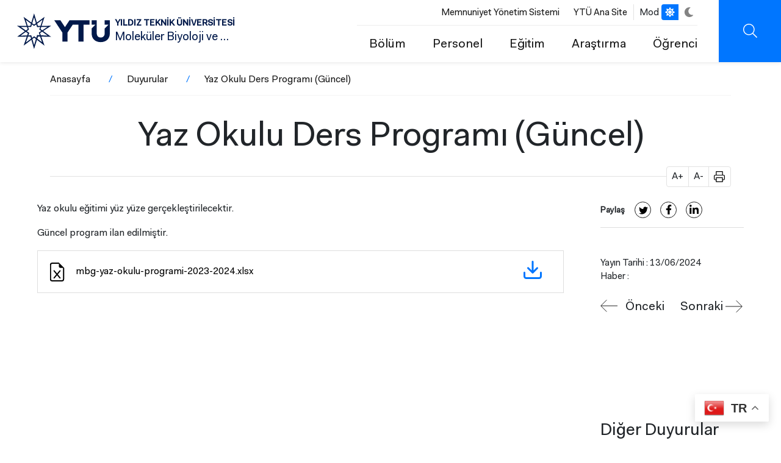

--- FILE ---
content_type: text/html; charset=UTF-8
request_url: https://bio.yildiz.edu.tr/duyurular/yaz-okulu-ders-programi-guncel
body_size: 10214
content:
<!DOCTYPE html>
<html lang="tr" dir="ltr" prefix="og: https://ogp.me/ns#">
<head>
  <!-- Meta domain doğrulama -->
  <meta name="facebook-domain-verification" content="2jabomtpsjm1om60z1nhyrk0w8wbkp" />

  <!-- Meta Pixel Code -->
  <script>
    !function(f,b,e,v,n,t,s)
    {if(f.fbq)return;n=f.fbq=function(){n.callMethod?
    n.callMethod.apply(n,arguments):n.queue.push(arguments)};
    if(!f._fbq)f._fbq=n;n.push=n;n.loaded=!0;n.version='2.0';
    n.queue=[];t=b.createElement(e);t.async=!0;
    t.src=v;s=b.getElementsByTagName(e)[0];
    s.parentNode.insertBefore(t,s)}(window, document,'script',
    'https://connect.facebook.net/en_US/fbevents.js');
    fbq('init', '4098821720360109');
    fbq('track', 'PageView');
  </script>
  <noscript>
    <img height="1" width="1" style="display:none"
    src="https://www.facebook.com/tr?id=4098821720360109&ev=PageView&noscript=1" />
  </noscript>
  <!-- End Meta Pixel Code -->

  <!-- Twitter Pixel Code -->
  <script>
    !function(e,t,n,s,u,a){
      e.twq||(s=e.twq=function(){
        s.exe?s.exe.apply(s,arguments):s.queue.push(arguments);
      },s.version='1.1',s.queue=[],u=t.createElement(n),
      u.async=!0,u.src='https://static.ads-twitter.com/uwt.js',
      a=t.getElementsByTagName(n)[0],a.parentNode.insertBefore(u,a))
    }(window,document,'script');
    twq('config','o2xz9');
  </script>
  <!-- End Twitter Pixel Code -->

  <meta charset="utf-8" />
<style>/* @see https://github.com/aFarkas/lazysizes#broken-image-symbol */.js img.lazyload:not([src]) { visibility: hidden; }/* @see https://github.com/aFarkas/lazysizes#automatically-setting-the-sizes-attribute */.js img.lazyloaded[data-sizes=auto] { display: block; width: 100%; }</style>
<meta name="description" content="Yaz okulu eğitimi yüz yüze gerçekleştirilecektir. Güncel program ilan edilmiştir. " />
<link rel="canonical" href="http://bio.yildiz.edu.tr/duyurular/yaz-okulu-ders-programi-guncel" />
<meta name="Generator" content="Drupal 10 (https://www.drupal.org)" />
<meta name="MobileOptimized" content="width" />
<meta name="HandheldFriendly" content="true" />
<meta name="viewport" content="width=device-width, initial-scale=1.0" />
<script type="application/ld+json">{
          "@context": "https://schema.org",
          "@type": "BreadcrumbList",
          "itemListElement": [{
            "@type": "ListItem",
            "position": "1",
            "name": "Anasayfa",
            "item": "http://bio.yildiz.edu.tr/"
          },{
            "@type": "ListItem",
            "position": "2",
            "name": "Duyurular",
            "item": "http://bio.yildiz.edu.tr/duyurular"
          },{
              "@type": "ListItem",
              "position": "3",
              "name": "Yaz Okulu Ders Programı (Güncel)"
            }]}</script>
<link rel="icon" href="/themes/custom/ytu/favicon.ico" type="image/vnd.microsoft.icon" />
<link rel="alternate" hreflang="tr" href="http://bio.yildiz.edu.tr/duyurular/yaz-okulu-ders-programi-guncel" />

  <title>Yaz Okulu Ders Programı (Güncel) | YTÜ Moleküler Biyoloji ve Genetik Bölümü</title>
  <link rel="stylesheet" media="all" href="/core/themes/stable9/css/system/components/align.module.css?t7n6cc" />
<link rel="stylesheet" media="all" href="/core/themes/stable9/css/system/components/fieldgroup.module.css?t7n6cc" />
<link rel="stylesheet" media="all" href="/core/themes/stable9/css/system/components/container-inline.module.css?t7n6cc" />
<link rel="stylesheet" media="all" href="/core/themes/stable9/css/system/components/clearfix.module.css?t7n6cc" />
<link rel="stylesheet" media="all" href="/core/themes/stable9/css/system/components/details.module.css?t7n6cc" />
<link rel="stylesheet" media="all" href="/core/themes/stable9/css/system/components/hidden.module.css?t7n6cc" />
<link rel="stylesheet" media="all" href="/core/themes/stable9/css/system/components/item-list.module.css?t7n6cc" />
<link rel="stylesheet" media="all" href="/core/themes/stable9/css/system/components/js.module.css?t7n6cc" />
<link rel="stylesheet" media="all" href="/core/themes/stable9/css/system/components/nowrap.module.css?t7n6cc" />
<link rel="stylesheet" media="all" href="/core/themes/stable9/css/system/components/position-container.module.css?t7n6cc" />
<link rel="stylesheet" media="all" href="/core/themes/stable9/css/system/components/reset-appearance.module.css?t7n6cc" />
<link rel="stylesheet" media="all" href="/core/themes/stable9/css/system/components/resize.module.css?t7n6cc" />
<link rel="stylesheet" media="all" href="/core/themes/stable9/css/system/components/system-status-counter.css?t7n6cc" />
<link rel="stylesheet" media="all" href="/core/themes/stable9/css/system/components/system-status-report-counters.css?t7n6cc" />
<link rel="stylesheet" media="all" href="/core/themes/stable9/css/system/components/system-status-report-general-info.css?t7n6cc" />
<link rel="stylesheet" media="all" href="/core/themes/stable9/css/system/components/tablesort.module.css?t7n6cc" />
<link rel="stylesheet" media="all" href="/core/themes/stable9/css/views/views.module.css?t7n6cc" />
<link rel="stylesheet" media="all" href="/modules/contrib/extlink/extlink.css?t7n6cc" />
<link rel="stylesheet" media="all" href="/modules/contrib/paragraphs/css/paragraphs.unpublished.css?t7n6cc" />
<link rel="stylesheet" media="all" href="/core/themes/stable9/css/core/assets/vendor/normalize-css/normalize.css?t7n6cc" />
<link rel="stylesheet" media="all" href="/themes/custom/ytu/css/_global/bs/bootstrap-grid.css?t7n6cc" />
<link rel="stylesheet" media="all" href="/themes/custom/ytu/css/_global/style.css?t7n6cc" />
<link rel="stylesheet" media="all" href="/themes/custom/ytu/css/_global/dark-mode.css?t7n6cc" />
<link rel="stylesheet" media="all" href="/themes/custom/ytu/css/_global/icons.css?t7n6cc" />
<link rel="stylesheet" media="all" href="/themes/custom/ytu/css/_global/print.css?t7n6cc" />
<link rel="stylesheet" media="all" href="/themes/custom/ytu/components/_global/select2/select2.min.css?t7n6cc" />
<link rel="stylesheet" media="all" href="/themes/custom/ytu/css/_global/select2/select2-custom.css?t7n6cc" />
<link rel="stylesheet" media="all" href="/themes/custom/ytu/css/announcement/announcement.css?t7n6cc" />
<link rel="stylesheet" media="all" href="/themes/custom/ytu/components/_global/aos/aos.min.css?t7n6cc" />
<link rel="stylesheet" media="all" href="/themes/custom/ytu/css/_global/bs/buttons.css?t7n6cc" />
<link rel="stylesheet" media="all" href="/themes/custom/ytu/css/_global/utilities.css?t7n6cc" />
<link rel="stylesheet" media="all" href="/themes/custom/ytu/css/document2/document2.css?t7n6cc" />
<link rel="stylesheet" media="all" href="/themes/custom/ytu/css/gallery/gallery.css?t7n6cc" />
<link rel="stylesheet" media="all" href="/themes/custom/ytu/css/images/images.css?t7n6cc" />
<link rel="stylesheet" media="all" href="/themes/custom/ytu/components/_global/lightgallery/css/lightgallery.min.css?t7n6cc" />
<link rel="stylesheet" media="all" href="/themes/custom/ytu/components/_global/slick/slick.min.css?t7n6cc" />
<link rel="stylesheet" media="all" href="/themes/custom/ytu/components/_global/slick/slick-theme.min.css?t7n6cc" />
<link rel="stylesheet" media="all" href="/themes/custom/ytu/css/news/news.css?t7n6cc" />
<link rel="stylesheet" media="all" href="/themes/custom/ytu/css/share/share.css?t7n6cc" />
<link rel="stylesheet" media="all" href="/themes/custom/ytu/css/static-search/static-search.css?t7n6cc" />
<link rel="stylesheet" media="all" href="/themes/custom/ytu/css/subsite/css/subsite-header.css?t7n6cc" />
<link rel="stylesheet" media="all" href="/themes/custom/ytu/css/subsite/css/subsite-footer.css?t7n6cc" />
<link rel="stylesheet" media="all" href="/themes/custom/ytu/css/subsite/css/subsite.css?t7n6cc" />

  

  <!-- Google Analytics -->
  <script async src="//www.google-analytics.com/analytics.js"></script>
  <script async src="https://www.googletagmanager.com/gtag/js?id=G-DWKC67PSKG"></script>
  <script>
    window.dataLayer = window.dataLayer || [];
    function gtag(){dataLayer.push(arguments);}
    gtag('js', new Date());
    gtag('config', 'G-DWKC67PSKG');
  </script>
</head>

  <body class="path-node">
        <a href="#main-content" class="visually-hidden focusable">
      Ana içeriğe atla
    </a>
    
      <div class="dialog-off-canvas-main-canvas" data-off-canvas-main-canvas>
    
<div class="layout-container">

      <div class="header-mobile-left position-fixed"></div>
<header class="main-header d-flex align-items-center justify-content-between fixed">
  <div class="branding-wrap mx-5">
    <div>
  
    
        <a href="/" rel="home">
      <img src="/themes/custom/ytu/logo-subsite.svg" alt="Anasayfa" fetchpriority="high" />
    </a>
        <a href="/" rel="home">YILDIZ TEKNİK ÜNİVERSİTESİ</a>
    <a href="/" rel="home">Moleküler Biyoloji ve Genetik</a>
</div>

  </div>
  <div class="rightBar d-flex">
    <div class="header-menu">
      <div class="header-top-menu d-flex align-items-center fs-10 justify-content-end">
        <div class="header-top-menu-wrapper border-end">
              <nav  class="block block-menu navigation menu--header-top">
  
    
  
    

        
              <ul>
              <li>
        <a href="https://bkys.yildiz.edu.tr/editMemnuniyetYonetimi">Memnuniyet Yönetim Sistemi</a>
              </li>
          <li>
        <a href="https://yildiz.edu.tr/">YTÜ Ana Site</a>
              </li>
        </ul>
  


  </nav>

        </div>
        <div class="language-switcher-language-url" role="navigation">
  
    
      <div class="lang-switcher">
          &nbsp;&nbsp;&nbsp;
  </div>
  </div>

        <div class="dark-mode-switch d-flex align-items-center justify-content-center ">
          <span class="me-1">Mod</span>
          <ul class="position-relative">
            <li class="bar-bg"></li>
            <li class="white active">
              <a href="javascript:void(0);">
                <i class="ytu-icon sun"></i>
              </a>
            </li>
            <li class="dark">
              <a href="javascript:void(0);">
                <i class="ytu-icon moon"></i>
              </a>
            </li>
          </ul>
        </div>
      </div>
      <div class="header-bottom-menu fs-7  d-flex justify-content-end align-items-center">
                                <nav aria-labelledby="block-ytu-main-menu-menu" id="block-ytu-main-menu" class="block navbar navbar-light navbar-expand-lg block-menu navigation menu--main">
  
            
      <h2 class="visually-hidden" id="block-ytu-main-menu-menu">Ana Menü</h2>
    

        
              <ul>
              <li>
        <a href="">Bölüm</a>
                                <ul>
              <li>
        <a href="/yonetim" data-drupal-link-system-path="node/4409">Yönetim</a>
              </li>
          <li>
        <a href="/tarihce" data-drupal-link-system-path="node/4410">Tarihçe</a>
              </li>
          <li>
        <a href="/hakkimizda" data-drupal-link-system-path="node/4411">Hakkımızda</a>
              </li>
          <li>
        <a href="/misyon-ve-vizyon" data-drupal-link-system-path="node/4454">Misyon ve Vizyon</a>
              </li>
          <li>
        <a href="/iletisim" data-drupal-link-system-path="node/4412">İletişim</a>
              </li>
        </ul>
  
              </li>
          <li>
        <a href="">Personel</a>
                                <ul>
              <li>
        <a href="/idari-personel" data-drupal-link-system-path="node/4413">İdari Personel</a>
              </li>
          <li>
        <a href="/akademik-personel" data-drupal-link-system-path="node/4458">Akademik Personel</a>
              </li>
        </ul>
  
              </li>
          <li>
        <a href="">Eğitim</a>
                                <ul>
              <li>
        <a href="/lisans-0" data-drupal-link-system-path="node/8736">Lisans</a>
              </li>
          <li>
        <a href="/lisansustu-0" data-drupal-link-system-path="node/8739">Lisansüstü</a>
              </li>
          <li>
        <a href="/ders-programlari" title="Ders programları" data-drupal-link-system-path="node/8040">Ders Programları</a>
              </li>
          <li>
        <a href="/sertifika-programlari" data-drupal-link-system-path="node/7971">Sertifika Programları</a>
              </li>
          <li>
        <a href="/cift-anadal-yandal-kurumlarasi-ve-kurumici-gecisler" data-drupal-link-system-path="node/7652">Çift Anadal, Yandal, Kurumlarası ve Kurumiçi Geçişler</a>
              </li>
          <li>
        <a href="/koop" data-drupal-link-system-path="node/7613">KOOP</a>
              </li>
        </ul>
  
              </li>
          <li>
        <a href="">Araştırma</a>
                                <ul>
              <li>
        <a href="/projeler" data-drupal-link-system-path="node/4418">Projeler</a>
              </li>
          <li>
        <a href="/yayinlar" data-drupal-link-system-path="node/4448">Yayınlar</a>
              </li>
          <li>
        <a href="/arastirma-alanlari" data-drupal-link-system-path="node/4450">Araştırma Alanları</a>
              </li>
        </ul>
  
              </li>
          <li>
        <a href="">Öğrenci</a>
                                <ul>
              <li>
        <a href="/ogrenci-ofisleri" data-drupal-link-system-path="node/4447">Öğrenci Ofisleri</a>
              </li>
          <li>
        <a href="/ogrenci-degisim-programlari" data-drupal-link-system-path="node/4449">Öğrenci Değişim Programları</a>
              </li>
          <li>
        <a href="/biyoteknoloji-ve-genetik-kulubu" data-drupal-link-system-path="node/4459">Biyoteknoloji ve Genetik Kulübü</a>
              </li>
          <li>
        <a href="/ogrenci-temsilciligi-1" data-drupal-link-system-path="node/8013">Öğrenci Temsilciliği</a>
              </li>
        </ul>
  
              </li>
        </ul>
  


  </nav>


              </div>
    </div>
    <div class="header-buttonbar d-flex">
                                      <div class="searchBtn ytu-icon search d-flex" data-url="/search/content"></div>
      <div class="iconMenu d-flex d-lg-none">
        <div class="ico">
            <span></span>
            <span></span>
            <span></span>
        </div>
      </div>
    </div>
  </div>
  <div class="submenu" style="visibility: hidden;opacity:0;">
    <div class="container">
      <div class="row">
        <div class="searchBar">
            <form action="/search/content">
                <div class="form-group">
                    <input type="text" name="keys" autocomplete="off" placeholder="YTÜ'de ara...">
                </div>
                <div class="submit">
                    <button class="ytu-icon search"></button>
                </div>
            </form>
        </div>
        <div class="all">
          <div class="iconMenu mobile-menu-icon open d-block d-lg-none">
            <div class="ico">
              <span></span>
              <span></span>
              <span></span>
              </div>
            </div>
          <div class="menu-wrapper">
                                <nav aria-labelledby="block-header-main-menu-menu" id="block-header-main-menu" class="block navbar navbar-light navbar-expand-lg block-menu navigation menu--main">
  
            
      <h2 class="visually-hidden" id="block-header-main-menu-menu">Ana Menü</h2>
    

        




              <ul class="nav navbar-nav">
                                            <li  class="nav-item menu-expanded" data-aos="fade-right" data-aos-easing="ease-in-sine">
            <a href="" class="nav-link menu-toggle" role="button" aria-expanded="false">Bölüm</a>
          
                                    <ul class="sub-menu">
                                            <li >
                            <a href="/yonetim" class="menu-item" data-drupal-link-system-path="node/4409">Yönetim</a>
          
                    </li>
                                        <li >
                            <a href="/tarihce" class="menu-item" data-drupal-link-system-path="node/4410">Tarihçe</a>
          
                    </li>
                                        <li >
                            <a href="/hakkimizda" class="menu-item" data-drupal-link-system-path="node/4411">Hakkımızda</a>
          
                    </li>
                                        <li >
                            <a href="/misyon-ve-vizyon" class="menu-item" data-drupal-link-system-path="node/4454">Misyon ve Vizyon</a>
          
                    </li>
                                        <li >
                            <a href="/iletisim" class="menu-item" data-drupal-link-system-path="node/4412">İletişim</a>
          
                    </li>
            </ul>
  
                    </li>
                                        <li  class="nav-item menu-expanded" data-aos="fade-right" data-aos-easing="ease-in-sine">
            <a href="" class="nav-link menu-toggle" role="button" aria-expanded="false">Personel</a>
          
                                    <ul class="sub-menu">
                                            <li >
                            <a href="/idari-personel" class="menu-item" data-drupal-link-system-path="node/4413">İdari Personel</a>
          
                    </li>
                                        <li >
                            <a href="/akademik-personel" class="menu-item" data-drupal-link-system-path="node/4458">Akademik Personel</a>
          
                    </li>
            </ul>
  
                    </li>
                                        <li  class="nav-item menu-expanded" data-aos="fade-right" data-aos-easing="ease-in-sine">
            <a href="" class="nav-link menu-toggle" role="button" aria-expanded="false">Eğitim</a>
          
                                    <ul class="sub-menu">
                                            <li  class="menu-expanded">
              <i class="ytu-icon plus d-none d-lg-block"></i>              <a href="/lisans-0" class="menu-item" data-drupal-link-system-path="node/8736">Lisans</a>
          
                                    <ul class="sub-menu">
                                            <li >
                            <a href="/genel-bilgi" class="menu-item" data-drupal-link-system-path="node/4438">Lisans Genel Bilgi</a>
          
                    </li>
                                        <li >
                            <a href="/ogretim-plani" class="menu-item" data-drupal-link-system-path="node/4439">Lisans Öğretim Planı</a>
          
                    </li>
                                        <li >
                            <a href="/lisans-0/ders-icerikleri" class="menu-item" data-drupal-link-system-path="node/4440">Lisans Ders İçerikleri</a>
          
                    </li>
                                        <li >
                            <a href="/lisans-0/bitirme-tezleri" title="Bitirme Tezleri" class="menu-item" data-drupal-link-system-path="node/8031">Bitirme Tezleri</a>
          
                    </li>
                                        <li >
                            <a href="/yonetmelikler" class="menu-item" data-drupal-link-system-path="node/4441">Lisans Yönetmelikler</a>
          
                    </li>
            </ul>
  
                    </li>
                                        <li  class="menu-expanded">
              <i class="ytu-icon plus d-none d-lg-block"></i>              <a href="/lisansustu-0" class="menu-item" data-drupal-link-system-path="node/8739">Lisansüstü</a>
          
                                    <ul class="sub-menu">
                                            <li >
                            <a href="/genel-bilgi-0" class="menu-item" data-drupal-link-system-path="node/4442">Lisansüstü Genel Bilgi</a>
          
                    </li>
                                        <li >
                            <a href="/ogretim-plani-0" class="menu-item" data-drupal-link-system-path="node/4443">Lisansüstü Öğretim Planı</a>
          
                    </li>
                                        <li >
                            <a href="/ders-icerikleri-0" class="menu-item" data-drupal-link-system-path="node/4444">Lisansüstü Ders İçerikleri</a>
          
                    </li>
                                        <li >
                            <a href="/yonetmelikler-0" class="menu-item" data-drupal-link-system-path="node/4445">Lisansüstü Yönetmelikler</a>
          
                    </li>
            </ul>
  
                    </li>
                                        <li >
                            <a href="/ders-programlari" title="Ders programları" class="menu-item" data-drupal-link-system-path="node/8040">Ders Programları</a>
          
                    </li>
                                        <li >
                            <a href="/sertifika-programlari" class="menu-item" data-drupal-link-system-path="node/7971">Sertifika Programları</a>
          
                    </li>
                                        <li >
                            <a href="/cift-anadal-yandal-kurumlarasi-ve-kurumici-gecisler" class="menu-item" data-drupal-link-system-path="node/7652">Çift Anadal, Yandal, Kurumlarası ve Kurumiçi Geçişler</a>
          
                    </li>
                                        <li >
                            <a href="/koop" class="menu-item" data-drupal-link-system-path="node/7613">KOOP</a>
          
                    </li>
            </ul>
  
                    </li>
                                        <li  class="nav-item menu-expanded" data-aos="fade-right" data-aos-easing="ease-in-sine">
            <a href="" class="nav-link menu-toggle" role="button" aria-expanded="false">Araştırma</a>
          
                                    <ul class="sub-menu">
                                            <li >
                            <a href="/projeler" class="menu-item" data-drupal-link-system-path="node/4418">Projeler</a>
          
                    </li>
                                        <li >
                            <a href="/yayinlar" class="menu-item" data-drupal-link-system-path="node/4448">Yayınlar</a>
          
                    </li>
                                        <li >
                            <a href="/arastirma-alanlari" class="menu-item" data-drupal-link-system-path="node/4450">Araştırma Alanları</a>
          
                    </li>
            </ul>
  
                    </li>
                                        <li  class="nav-item menu-expanded" data-aos="fade-right" data-aos-easing="ease-in-sine">
            <a href="" class="nav-link menu-toggle" role="button" aria-expanded="false">Öğrenci</a>
          
                                    <ul class="sub-menu">
                                            <li >
                            <a href="/ogrenci-ofisleri" class="menu-item" data-drupal-link-system-path="node/4447">Öğrenci Ofisleri</a>
          
                    </li>
                                        <li >
                            <a href="/ogrenci-degisim-programlari" class="menu-item" data-drupal-link-system-path="node/4449">Öğrenci Değişim Programları</a>
          
                    </li>
                                        <li >
                            <a href="/biyoteknoloji-ve-genetik-kulubu" class="menu-item" data-drupal-link-system-path="node/4459">Biyoteknoloji ve Genetik Kulübü</a>
          
                    </li>
                                        <li >
                            <a href="/ogrenci-temsilciligi-1" class="menu-item" data-drupal-link-system-path="node/8013">Öğrenci Temsilciliği</a>
          
                    </li>
            </ul>
  
                    </li>
            </ul>
  


  </nav>


                      </div>
          <div class="mobile-menu-bottom d-block d-lg-none">
              <div class="row header-top-menu" data-aos="fade-right" data-aos-easing="ease-in-sine">
                    <nav  class="block block-menu navigation menu--header-top">
  
    
  
    

        
              <ul>
              <li>
        <a href="https://bkys.yildiz.edu.tr/editMemnuniyetYonetimi">Memnuniyet Yönetim Sistemi</a>
              </li>
          <li>
        <a href="https://yildiz.edu.tr/">YTÜ Ana Site</a>
              </li>
        </ul>
  


  </nav>

              </div>
              <div class="row lang-mod-change align-items-center">
                <div class="col-6 lang-title">
                  <div class="language-switcher-language-url" role="navigation">
  
    
      <div class="lang-switcher">
          &nbsp;&nbsp;&nbsp;
  </div>
  </div>

                </div>
                <div class="col-6 mod-title">
                  <div class="dark-mode-switch d-flex align-items-center justify-content-center">
                    <span class="me-1">Mod</span>
                    <ul class="position-relative">
                      <li class="bar-bg"></li>
                      <li class="white active">
                        <a href="javascript:void(0);">
                          <i class="ytu-icon sun"></i>
                        </a>
                      </li>
                      <li class="dark">
                        <a href="javascript:void(0);">
                          <i class="ytu-icon moon"></i>
                        </a>
                      </li>
                    </ul>
                  </div>
                </div>
              </div>
            
          </div>
        </div>
      </div>
    </div>
  </div>
  <div class="searchMenu" style="visibility: hidden;opacity:0;">
      <div class="container">
          <div class="row">
              <div class="searchBar">
                  <form action="/search/content">
                      <div class="form-group">
                          <input type="text" name="keys" autocomplete="off" required placeholder="Ne aramıştınız?">
                      </div>
                      <div class="submit">
                          <button class="ytu-icon search"></button>
                      </div>
                  </form>
              </div>
          </div>
      </div>
  </div>
</header>

    <div id="block-ytu-breadcrumbs">
  
    
      


  <nav class="align-self-center pt-1 container">
    <h2 id="system-breadcrumb" class="visually-hidden">Sayfa yolu</h2>
    <ul class="breadcrumb d-flex p-0">
          <li class="breadcrumb-item">
                  <a href="/" class="text-dark">Anasayfa</a>
              </li>
          <li class="breadcrumb-item">
                  <a href="/duyurular" class="text-dark">Duyurular</a>
              </li>
          <li class="breadcrumb-item">
                  <span class="text-dark">Yaz Okulu Ders Programı (Güncel)</span>
              </li>
        </ul>
  </nav>

  </div>

<div id="block-ytu-page-title" class="page-title-wrapper text-center">
  <div class="container">
    <div class="row">
              <div class="col-md-12">
  <h1 class="border-bottom"><span>Yaz Okulu Ders Programı (Güncel)</span>
</h1>
  <div class="title-tools print-none" style="margin-top: -17px;">
    <ul class="d-flex align-items-center float-right p-0 ms-auto me-0 mt-n2 border rounded bg-white m-0" style="width: 106px;">
      <li class="font-increase d-block py-1 px-2" style="border-right: 1px solid #e2e2e2;font-size: 16px;line-height:1.5;" role="button">A+</li>
      <li class="font-decrease d-block py-1 px-2" style="border-right: 1px solid #e2e2e2;font-size: 16px;line-height:1.5;" role="button">A-</li>
      <li class="page-print d-block py-1 px-2" style="font-size: 16px;line-height:1.5;" onclick="window.print()" role="button">
        <i class="ytu-icon print" style="font-size: 16px;line-height:1.5;">&nbsp;</i>
      </li>
    </ul>
  </div>

</div>
          </div>
  </div>
</div>


  
  

    <div class="subsite-container">
        <div class="row">
                        <div class="col-sm-12 col-lg-12">
                            <main>
                    <a id="main-content" tabindex="-1"></a>                    <div class="layout-content">
                      <div data-drupal-messages-fallback class="hidden"></div>
<div id="block-ytu-content">
  
    
      


<div>

  
    

  
     <div class="row pt-4 other">
      <div class="col-md-12 col-lg-9">
        
            <div><p>Yaz okulu eğitimi yüz yüze gerçekleştirilecektir.&nbsp;</p><p>Güncel program ilan edilmiştir.&nbsp;</p></div>
      
      <div>
              <div>  <div class="paragraph paragraph--type--document2 prg_id--2787 paragraph--view-mode--default">
          

                              <span class="file file--mime-application-vnd-openxmlformats-officedocument-spreadsheetml-sheet file--x-office-spreadsheet"><a href="/sites/bio.yildiz.edu.tr/files/2024-06/mbg-yaz-okulu-programi-2023-2024.xlsx" type="application/vnd.openxmlformats-officedocument.spreadsheetml.sheet">mbg-yaz-okulu-programi-2023-2024.xlsx</a></span>

                    

      </div>
</div>
          </div>
  
      <div>
              <div>
  <div class="paragraph paragraph--type--prg-image paragraph--view-mode--default">
            
        

              </div>
</div>
          </div>
  
      
            <div>




  <div class="paragraph position-relative paragraph--type--gallery prg_id--2790 paragraph--view-mode--default"> 
         
      </div>
</div>
      
    </div>
   <div class="col-md-6 col-lg-3 m-0 ps-lg-6">
     
      

<div class="content-footer position-relative d-flex justify-content-between w-100 pb-6 print-none m-0">
    
    <div class="d-flex news-detail-container w-100">
    <span class="share-desc fw-bold fs-16 m-auto me-3 pt-1">Paylaş</span>
    <div class="share-buttons d-flex print-none news-detail">
        <a href="https://twitter.com/intent/tweet?url=http://bio.yildiz.edu.tr/duyurular/yaz-okulu-ders-programi-guncel" target="_blank" rel="noreferrer">
            <i class="ytu-icon twitter">&nbsp;</i>
        </a>
        <a href="https://www.facebook.com/sharer/sharer.php?u=http://bio.yildiz.edu.tr/duyurular/yaz-okulu-ders-programi-guncel" target="_blank" rel="noreferrer">
            <i class="ytu-icon facebook">&nbsp;</i>
        </a>
        <a href="https://www.linkedin.com/shareArticle?url=http://bio.yildiz.edu.tr/duyurular/yaz-okulu-ders-programi-guncel&title=Yaz Okulu Ders Programı (Güncel)" target="_blank"  rel="noreferrer">
            <i class="ytu-icon linkedin">&nbsp;</i>
        </a>
    </div>
    </div>
    
</div>
      
          <div class="yazilma-tarihi fs-10">
          
          Yayın Tarihi : <span><time datetime="2024-06-13T13:02:32+03:00" title="Perşembe, Haziran 13, 2024 - 13:02 [+03:0013+03:00 30ösThu, 13 Jun 2024 13:02:32 +03000201 b02ç020602]">13/06/2024</time>
</span>

          </div>
          <div class="yazilma-tarihi fs-10 d-flex">
           Haber  : <span class="ps-2 d-block">  </span>
          </div>
          <div class="d-flex justify-content-between pt-3 position-relative previos-icon ps-5">
            <div>
  
    
      <a href="/duyurular/butunleme-programlari-guncel-0" class="nextpre__btn btn prev_link">Önceki</a><a href="/duyurular/yaz-okulu-ders-kayitlari-hakkinda" class="nextpre__btn btn next_link">Sonraki</a>
  </div>

           </div>
      <div class="views-element-container">


<div class="row g-0 news-list js-view-dom-id-058eef2342e516542234bd15b0a2b03b0c6fe2018d02fd36f7c2689ff65f17a7">
  
  
  

    <div class="view-header other-news-home-title fs-21">
    Diğer Duyurular
  </div>
  
  
  
  

      <div class="col-lg-12 col-md-12 col-sm-12  views-row"><div class="views-field views-field-nothing"><span class="field-content">    <div class="d-flex py-3 other-announcement other-news-container">
      <a href="/duyurular/lisans-bitirme-calismasi-hk-0">
        <div class="all fs-10">
         <a href="/duyurular/lisans-bitirme-calismasi-hk-0" hreflang="tr">Lisans Bitirme Çalışması Hk.</a>
        </div>
      </a>
    </div>
 </span></div></div>
    <div class="col-lg-12 col-md-12 col-sm-12  views-row"><div class="views-field views-field-nothing"><span class="field-content">    <div class="d-flex py-3 other-announcement other-news-container">
      <a href="/duyurular/derslikli-final-programlari-lisans-ve-lisansustu-hk">
        <div class="all fs-10">
         <a href="/duyurular/derslikli-final-programlari-lisans-ve-lisansustu-hk" hreflang="tr">Derslikli Final Programları (Lisans ve Lisansüstü) Hk.</a>
        </div>
      </a>
    </div>
 </span></div></div>
    <div class="col-lg-12 col-md-12 col-sm-12  views-row"><div class="views-field views-field-nothing"><span class="field-content">    <div class="d-flex py-3 other-announcement other-news-container">
      <a href="/duyurular/ulusal-staj-programi-basvurulari-basladi">
        <div class="all fs-10">
         <a href="/duyurular/ulusal-staj-programi-basvurulari-basladi" hreflang="tr">Ulusal Staj Programı Başvuruları Başladı</a>
        </div>
      </a>
    </div>
 </span></div></div>
    <div class="col-lg-12 col-md-12 col-sm-12  views-row"><div class="views-field views-field-nothing"><span class="field-content">    <div class="d-flex py-3 other-announcement other-news-container">
      <a href="/duyurular/mazeret-sinavlari-yerleri-hk">
        <div class="all fs-10">
         <a href="/duyurular/mazeret-sinavlari-yerleri-hk" hreflang="tr">Mazeret Sınavları Yerleri Hk.</a>
        </div>
      </a>
    </div>
 </span></div></div>
    <div class="col-lg-12 col-md-12 col-sm-12  views-row"><div class="views-field views-field-nothing"><span class="field-content">    <div class="d-flex py-3 other-announcement other-news-container">
      <a href="/duyurular/2025-2026-lisansustu-guz-final-sinavlari-hk">
        <div class="all fs-10">
         <a href="/duyurular/2025-2026-lisansustu-guz-final-sinavlari-hk" hreflang="tr">2025-2026 Lisansüstü Güz Final Sınavları Hk.</a>
        </div>
      </a>
    </div>
 </span></div></div>

    

  
  
    <div class="view-footer">
    <div class="other-news-page-footer mt-6 d-flex w-100"><a class="large-button w-100" href="/duyurular">Tüm Duyurular</a></div>
  </div>
  
  
  </div>
  </div>

  </div>
</div>

  </div>


                    </div>
                </main>
            </div>
                    </div>
    </div>
  
          <footer class="main-footer text-white bg-dark-blue d-block mt-4">
        <div class="container">
              <div id="block-ytu-gtranslate">
  
    
      
<div class="gtranslate_wrapper"></div><script>window.gtranslateSettings = {"switcher_horizontal_position":"right","switcher_vertical_position":"bottom","horizontal_position":"inline","vertical_position":"inline","float_switcher_open_direction":"top","switcher_open_direction":"bottom","default_language":"tr","native_language_names":0,"detect_browser_language":0,"add_new_line":0,"select_language_label":"Dil","flag_size":16,"flag_style":"3d","globe_size":20,"alt_flags":[],"wrapper_selector":".gtranslate_wrapper","url_structure":"none","custom_domains":null,"languages":["en","tr"],"custom_css":"","flags_location":"\/modules\/contrib\/gtranslate\/flags\/"};</script><script>(function(){var js = document.createElement('script');js.setAttribute('src', '/modules/contrib/gtranslate/js/float.js');js.setAttribute('data-gt-orig-url', '/duyurular/yaz-okulu-ders-programi-guncel');js.setAttribute('data-gt-orig-domain', 'bio.yildiz.edu.tr');document.body.appendChild(js);})();</script>
  </div>
<div id="block-footer-address">
  
    
      
            <div><div class="d-lg-flex justify-content-center mb-lg-6 footer-adress text-center">
<div class="ps-lg-4 pe-lg-4 text-lg-center border-end">Yıldız Teknik Ünv.&nbsp; Davutpaşa/İstanbul</div>

<div class="ps-lg-4 pe-lg-4 text-lg-center border-end">Telefon:&nbsp;<span>+90 212 383 44 61 (Cihan Seleciler)</span><br>
E-posta: <a class="text-white" href="mailto:mbgblm@yildiz.edu.tr" text-white>mbgblm@yildiz.edu.tr</a></div>
</div>
</div>
      
  </div>
<div id="block-footer-copright">
  
    
      
            <div><div class="d-lg-flex justify-content-center footer-copyright text-center">
<div class="ps-lg-4 pe-lg-4 text-lg-center border-end">© 2022 Yıldız Teknik Üniversitesi. İstanbul, Türkiye.</div>

<div class="ps-lg-4 pe-lg-4 text-lg-center"><a class="text-white" href="https://yildiz.edu.tr/gizlilik">Gizlilik</a></div>

<div class="ps-lg-4 pe-lg-4 text-lg-center"><a class="text-white" href="https://yildiz.edu.tr/cerezler">Çerezler</a></div>

<div class="ps-lg-4 pe-lg-4 text-lg-center"><a class="text-white" href="https://yildiz.edu.tr/universite/hukuksal-metinler/kvkk-aydinlatma-metni">KVKK Aydınlatma Metni</a></div>
</div>
</div>
      
  </div>


        </div>
    </footer>

  </div>
  </div>

    
    <script type="application/json" data-drupal-selector="drupal-settings-json">{"path":{"baseUrl":"\/","pathPrefix":"","currentPath":"node\/8160","currentPathIsAdmin":false,"isFront":false,"currentLanguage":"tr"},"pluralDelimiter":"\u0003","suppressDeprecationErrors":true,"lazy":{"lazysizes":{"lazyClass":"lazyload","loadedClass":"lazyloaded","loadingClass":"lazyloading","preloadClass":"lazypreload","errorClass":"lazyerror","autosizesClass":"lazyautosizes","srcAttr":"data-src","srcsetAttr":"data-srcset","sizesAttr":"data-sizes","minSize":40,"customMedia":[],"init":true,"expFactor":1.5,"hFac":0.8,"loadMode":2,"loadHidden":true,"ricTimeout":0,"throttleDelay":125,"plugins":[]},"placeholderSrc":"\/themes\/custom\/ytu\/images\/lazy-load.png","preferNative":false,"minified":true,"libraryPath":"\/libraries\/lazysizes"},"data":{"extlink":{"extTarget":true,"extTargetNoOverride":false,"extNofollow":false,"extNoreferrer":true,"extFollowNoOverride":false,"extClass":"0","extLabel":"(link is external)","extImgClass":false,"extSubdomains":false,"extExclude":"","extInclude":"","extCssExclude":"","extCssExplicit":"","extAlert":false,"extAlertText":"This link will take you to an external web site. We are not responsible for their content.","mailtoClass":"0","mailtoLabel":"(link sends email)","extUseFontAwesome":false,"extIconPlacement":"append","extFaLinkClasses":"fa fa-external-link","extFaMailtoClasses":"fa fa-envelope-o","whitelistedDomains":[]}},"user":{"uid":0,"permissionsHash":"212e3bd1abafff65531d81ec9dff2ee4b48135a0ff3bc5449c05a07c0e630244"}}</script>
<script src="/core/assets/vendor/jquery/jquery.min.js?v=3.7.1"></script>
<script src="/core/assets/vendor/once/once.min.js?v=1.0.1"></script>
<script src="/sites/bio.yildiz.edu.tr/files/languages/tr_oIMnSQMyfEip266hFqVYT_PI06JYQNUioirAz8whNGg.js?t7n6cc"></script>
<script src="/core/misc/drupalSettingsLoader.js?v=10.5.6"></script>
<script src="/core/misc/drupal.js?v=10.5.6"></script>
<script src="/core/misc/drupal.init.js?v=10.5.6"></script>
<script src="/modules/contrib/extlink/extlink.js?v=10.5.6"></script>
<script src="/modules/contrib/lazy/js/lazy.js?v=10.5.6"></script>
<script src="/themes/custom/ytu/components/_global/aos/aos.min.js?v=0.1"></script>
<script src="/themes/custom/ytu/components/_global/script.js?v=1.0.0"></script>
<script src="/themes/custom/ytu/components/_global/select2/select2.min.js?v=0.1"></script>
<script src="/themes/custom/ytu/components/_global/select2/select2-tr.min.js?v=0.1"></script>
<script src="/themes/custom/ytu/components/_global/mark/jquery.mark.min.js?v=0.1"></script>
<script src="/themes/custom/ytu/components/document2/document2.js?v=0.1"></script>
<script src="/themes/custom/ytu/components/gallery/gallery.js?v=0.1"></script>
<script src="/themes/custom/ytu/components/images/images.js?v=0.1"></script>
<script src="/themes/custom/ytu/components/_global/lightgallery/lightgallery-all.min.js?v=0.1"></script>
<script src="/themes/custom/ytu/components/_global/slick/slick.min.js?v=0.1"></script>
<script src="/themes/custom/ytu/components/news/news.js?v=0.1"></script>
<script src="/themes/custom/ytu/components/static-search/static-search.js?v=0.1"></script>
<script src="/themes/custom/ytu/components/subsite/js/subsite-header.js?v=0.1"></script>
<script src="/themes/custom/ytu/components/subsite/js/subsite.js?v=0.1"></script>
<script src="/themes/custom/ytu/components/_global/svg-injector/svg-injector.min.js?v=0.1"></script>


  <script src="https://ajax.googleapis.com/ajax/libs/webfont/1.6.26/webfont.js"></script>
  <script>
      WebFont.load({
        custom: {
          families: ['Fakt Pro', 'Fakt Pro Med', 'Felix Titling'],
          urls: ['/themes/custom/ytu/css/_global/fonts.css'],
        }
      });
  </script>
  <script>
        (function(i,s,o,g,r,a,m){i['GoogleAnalyticsObject']=r;i[r]=i[r]||function(){
        (i[r].q=i[r].q||[]).push(arguments)},i[r].l=1*new Date();a=s.createElement(o),
        m=s.getElementsByTagName(o)[0];a.async=1;a.src=g;m.parentNode.insertBefore(a,m)
        })(window,document,'script','//www.google-analytics.com/analytics.js','ga');

      ga('create', 'UA-32348550-1', 'auto');
      ga('send', 'pageview', {
        'dimension1':  '193.35.200.234'
      }); 
  </script>
        
        <!-- LinkedIn Insight Tag -->
  <script type="text/javascript">
    _linkedin_partner_id = "7537754";
    window._linkedin_data_partner_ids = window._linkedin_data_partner_ids || [];
    window._linkedin_data_partner_ids.push(_linkedin_partner_id);
  </script>

  <script type="text/javascript">
    (function(l) {
      if (!l){window.lintrk = function(a,b){window.lintrk.q.push([a,b])};
      window.lintrk.q=[]}
      var s = document.getElementsByTagName("script")[0];
      var b = document.createElement("script");
      b.type = "text/javascript";b.async = true;
      b.src = "https://snap.licdn.com/li.lms-analytics/insight.min.js";
      s.parentNode.insertBefore(b, s);
    })(window.lintrk);
  </script>

  <noscript>
    <img height="1" width="1" style="display:none;" alt=""
    src="https://px.ads.linkedin.com/collect/?pid=7537754&fmt=gif" />
  </noscript>
  <!-- End LinkedIn Insight Tag -->

  </body>
</html>


--- FILE ---
content_type: text/css
request_url: https://bio.yildiz.edu.tr/themes/custom/ytu/css/document2/document2.css?t7n6cc
body_size: 8419
content:
.paragraph--type--document2 .file {
  border: 1px solid #dedede;
  display: block;
  position: relative;
  margin: 15px 0;
  padding: 0px !important;
}
.paragraph--type--document2 .file a {
  display: flex;
  align-items: center;
  position: relative;
  color: black;
  width: 100%;
  -webkit-line-clamp: 2;
  -webkit-box-orient: vertical;
  overflow: hidden;
  line-height: 20px;
}
@media (max-width: 1399.98px) {
  .paragraph--type--document2 .file a {
    min-width: 763px;
    width: 98%;
  }
}
@media (max-width: 1199.98px) {
  .paragraph--type--document2 .file a {
    min-width: 630px;
    width: 98%;
    font-size: 15px;
  }
}
@media (max-width: 991.98px) {
  .paragraph--type--document2 .file a {
    min-width: 478px;
    width: 98%;
  }
}
@media (max-width: 767.98px) {
  .paragraph--type--document2 .file a {
    min-width: 66px;
    width: 98.6%;
    line-height: 13px;
    font-size: 12.3px;
  }
}
.paragraph--type--document2 .file a::before {
  content: "";
  background-repeat: no-repeat;
  background-position: center;
  border-color: #707070 !important;
  padding: 34px 31px;
  display: inline-block;
  background-size: 50%;
}
@media (max-width: 767.98px) {
  .paragraph--type--document2 .file a::before {
    padding: 25px 15px;
    background-size: 70%;
  }
}
.paragraph--type--document2 .file a::after {
  content: "";
  background-position: center;
  background-size: contain;
  background-image: url("[data-uri]");
  width: 30px;
  height: 30px;
  position: absolute;
  right: 2%;
  top: 46%;
  transform: translateY(-50%);
  transition: all 0.5s;
}
@media (max-width: 767.98px) {
  .paragraph--type--document2 .file a::after {
    width: 16px;
    height: 16px;
    top: 50%;
    transform: translateY(-50%);
  }
}
.paragraph--type--document2 .file--application-pdf a::before {
  background-image: url("[data-uri]");
}
.paragraph--type--document2 .file--mime-application-msword a::before {
  background-image: url("[data-uri]");
}
.paragraph--type--document2 .file--mime-application-vnd-ms-excel a::before {
  background-image: url("[data-uri]");
}
.paragraph--type--document2 .file--mime-text-plain a::before {
  background-image: url("[data-uri]");
}
.paragraph--type--document2 .file--mime-application-zip a::before {
  background-image: url("[data-uri]");
}
.paragraph--type--document2 .file--x-office-document a::before {
  background-image: url("[data-uri]");
}
.paragraph--type--document2 .file--x-office-spreadsheet a::before {
  background-image: url("[data-uri]");
}
.paragraph--type--document2 .file--mime-image-png a::before {
  background-image: url("[data-uri]");
}
.paragraph--type--document2 .file--x-office-presentation a::before {
  background-image: url("[data-uri]");
}
.paragraph--type--document2 .file--mime-application-postscript a::before {
  background-image: url("[data-uri]");
}

.document2-link {
  border: 1px solid #dedede;
  display: block;
  position: relative;
  margin: 15px 0;
  padding: 0px !important;
}
.document2-link a {
  display: flex;
  align-items: center;
  position: relative;
  color: black;
  width: 96%;
  min-width: 900px;
  -webkit-line-clamp: 2;
  -webkit-box-orient: vertical;
  overflow: hidden;
  line-height: 20px;
  margin-left: 18px;
  padding: 22px 0;
}
@media (max-width: 1399.98px) {
  .document2-link a {
    min-width: 763px;
  }
}
@media (max-width: 1199.98px) {
  .document2-link a {
    min-width: 630px;
    width: 94%;
  }
}
@media (max-width: 991.98px) {
  .document2-link a {
    min-width: 478px;
    width: 95%;
  }
}
@media (max-width: 767.98px) {
  .document2-link a {
    min-width: 169px;
    width: 91%;
    line-height: 15px;
    font-size: 13px;
    margin-left: 7px;
    padding: 8px 0;
  }
}
.document2-link::after {
  content: "";
  background-position: center;
  background-size: contain;
  background-image: url("[data-uri]");
  width: 25px;
  height: 25px;
  position: absolute;
  right: 4%;
  top: 46%;
  transform: translateY(-50%);
  transition: all 0.5s;
}
@media (max-width: 1399.98px) {
  .document2-link::after {
    right: 2%;
  }
}
@media (max-width: 767.98px) {
  .document2-link::after {
    right: 1%;
    top: 50%;
    width: 16px;
    height: 16px;
  }
}

.document2-search {
  height: auto;
  border: 1px solid #959595;
  border-radius: 5px;
  position: relative;
  display: flex;
  width: 25%;
}
@media (max-width: 767.98px) {
  .document2-search {
    width: 60%;
    font-size: 14px;
  }
}
.document2-search::before {
  content: "";
  background-position: center;
  background-size: contain;
  background-image: url("[data-uri]");
  width: 14px;
  height: 14px;
  position: absolute;
  left: 5%;
  top: 23%;
}
@media (max-width: 767.98px) {
  .document2-search::before {
    right: 81% !important;
  }
}
.document2-search #searchTags {
  width: 200px !important;
  border-radius: 5px !important;
  border: none;
  padding: 3px 0 0px 30px;
  width: 100% !important;
}

/*# sourceMappingURL=document2.css.map */


--- FILE ---
content_type: application/javascript
request_url: https://bio.yildiz.edu.tr/themes/custom/ytu/components/_global/script.js?v=1.0.0
body_size: 1544
content:
(function ($, Drupal, drupalSettings, once) {
    Drupal.behaviors.ytuScripts = {
        attach: function (context, settings) {
            $(once('ytuScripts', 'body', context)) .each(function () {
                AOS.init();
                svgInjectorInit();
                select2();

                var fontIncreaseBtn = $('.title-tools .font-increase');
                var fontDecreaseBtn = $('.title-tools .font-decrease');

                if (fontIncreaseBtn.length > 0 || fontDecreaseBtn.length > 0) {
                    fontIncreaseDecrease();
                }

                // SVG Injector
                function svgInjectorInit() {
                    var svg_elements = jQuery('img[src$=".svg"]');
                
                    svg_elements.each(function (index, element) {
                        if (jQuery(element).parents(".branding-wrap").length) {
                            svg_elements.splice(index, 1);
                        }
                    });
                
                    SVGInjector(svg_elements);
                }

                // Select2
                function select2() {
                    var $select2Elements = $(".js-select2");

                    if ($select2Elements.length === 0) {
                    return;
                    }

                    $select2Elements.each(function () {
                    var $this = $(this);

                    $this.select2({
                        width: "100%",
                        minimumResultsForSearch: Infinity,
                        dropdownAutoWidth: true
                    });
                    });
                }

                function fontIncreaseDecrease() {
                    var fontSizeChange = 0;
                    fontIncreaseBtn.click(function(e){
                        if (fontSizeChange < 6) {
                            fontSizeChange = fontSizeChange + 2;
                            console.log('Font Increase: ' + fontSizeChange);
                        } else {
                            console.log('The font size cannot be increase any further. ' + fontSizeChange);
                        }
                        if (fontSizeChange == 0) {
                            clearSizeStyle();
                        } else if (fontSizeChange <= 6) {
                            clearSizeStyle();
                            setSizeStyle(fontSizeChange);
                        }
                    });
                    fontDecreaseBtn.click(function(e){
                        if (fontSizeChange > -6) {
                            fontSizeChange = fontSizeChange - 2;
                            console.log('Font Decrease: ' + fontSizeChange);
                        } else {
                            console.log('The font size cannot be decrease any further.: ' + fontSizeChange);
                        }
                        if (fontSizeChange == 0) {
                            clearSizeStyle();
                        } else if (fontSizeChange >= -6) {
                            clearSizeStyle();
                            setSizeStyle(fontSizeChange);
                        }
                    });
                }

                function clearSizeStyle() {
                    $('#block-ytu-content').find('h2, h3, h4, h5, h6, h7, h8, p, span, select, input').each(function () {
                        if (!$(this).hasClass('static-size')) {
                            $(this).removeAttr('style');
                        }
                    });
                }
                function setSizeStyle(fontSizeChange) {
                    $('#block-ytu-content').find('h2, h3, h4, h5, h6, h7, h8, p').each(function () {
                        if (!$(this).hasClass('static-size')) {
                            var oldFontSize = parseInt($(this).css('font-size'));
                            $(this).attr('style', 'font-size:' + (oldFontSize + fontSizeChange) + 'px !important;line-height:1.2 !important;')
                        }
                    });
                }

                function isExternalLink(url) {
                    const tmp = document.createElement('a');
                    tmp.href = url;
                    return [
                        tmp.host !== window.location.host,
                        tmp.host
                    ];
                }

              /*  function onHoverToggleTooltip( e ) {
                    var this_href = $(this).attr('href');
                    var checkExternal = isExternalLink(this_href);

                    if (checkExternal[0]) {
                        var 	$this	= $( this ),
                        title	= checkExternal[1],
                        type	= e.type,
                        offset 	= $this.offset(),
                        xOffset = e.pageX - offset.left + 0,
                        yOffset = e.pageY - offset.top + 15;
                        
                        if( type == 'mouseenter' ) {
                            $this.data( 'tipText', title ).removeAttr( 'title' );
                            $this.append('<span class="tooltip-title position-absolute">' + title + '</span>').hide().fadeIn(250);
                            $this.find ('.tooltip-title')
                                .css('top', ( yOffset ) + 'px')
                                .css('left', ( xOffset ) + 'px');
                            if (!$this.hasClass('position-relative')) {
                                $this.addClass('position-relative');
                            }
                        } else if ( type == 'mouseleave' ) {
                            $this.attr('tooltip-title', $this.data( 'tipText' ));
                            $this.find ('.tooltip-title' ).fadeOut().remove();
                            if ($this.hasClass('position-relative')) {
                                $this.removeClass('position-relative');
                                
                            }
                        } else if ( type == 'mousemove' ) {
                            $this.find ( '.tooltip-title' )
                                .css( 'top', ( yOffset ) + 'px' )
                                .css( 'left', ( xOffset ) + 'px' );
                            if (!$this.hasClass('position-relative')) {
                                $this.addClass('position-relative');
                            }    
                        }
                    }
                }
                 
                $('.layout-container a:not(.no-tooltip), .main-footer a:not(.no-tooltip)').on({ 
                    mouseenter: onHoverToggleTooltip, 
                    mouseleave: onHoverToggleTooltip, 
                    mousemove: onHoverToggleTooltip
                });*/
            });
        }
    };
})(jQuery, Drupal, drupalSettings, once);


--- FILE ---
content_type: application/javascript
request_url: https://bio.yildiz.edu.tr/themes/custom/ytu/components/images/images.js?v=0.1
body_size: 487
content:
(function ($, Drupal, drupalSettings, once) {
    Drupal.behaviors.ytuImages = {
        attach: function (context, settings) {
            $(once('ytuImages', 'body', context)) .each(function () {        
                var lightbox_images = jQuery('.lightbox-image');
                if (lightbox_images.length > 0) {
                    console.log('%cCustom Lightbox JS', 'color:green;');

                    if ($('.modal-image-wrap').length == 0 && $('.modal-image-wrap .modal-image').length == 0) {
                        console.log('%cCustom Lightbox Body Append', 'color:green;');
                        $('body').append('<div class="modal-image-wrap" style="display: none;"><div class="position-relative d-flex h-100"><span class="close">×</span><img class="modal-image"/></div></div>');
                    }
                    
                    lightbox_images.click(function(e){
                       if ($(this).find('img').length > 0) {
                        $('.modal-image-wrap').fadeIn();
                        $('.modal-image-wrap').addClass('active');
                        $('.modal-image-wrap .modal-image').attr('src', $(this).find('img').attr('src')); 
                       }
                    });

                    $('.modal-image-wrap, .modal-image-wrap .close').click(function(e){
                        $('.modal-image-wrap').fadeOut();
                        $('.modal-image-wrap').removeClass('active');
                    });

                    $(document).on('keyup',function(evt) {
                        if ($('.modal-image-wrap').hasClass('active')) {
                            $('.modal-image-wrap').fadeOut();
                            $('.modal-image-wrap').removeClass('active');
                        }
                    });
                }
            });
        }
    };
})(jQuery, Drupal, drupalSettings, once);
